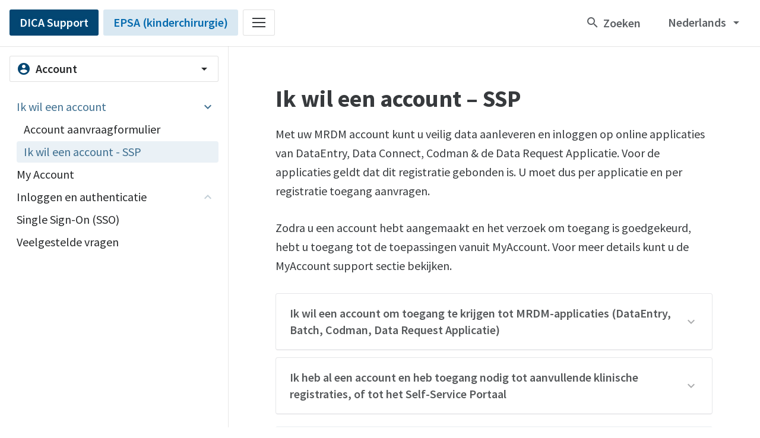

--- FILE ---
content_type: text/html; charset=UTF-8
request_url: https://support.mrdm.com/nl/account/ik-wil-een-account/ik-wil-een-account-2-0/?org=dica&set=epsa
body_size: 11975
content:
<!doctype html>
<html lang="nl-NL">
<head>
	<meta charset="UTF-8">
	<meta name="viewport">
	<link rel="profile" href="https://gmpg.org/xfn/11">

	<!-- Analytics -->
<script type="text/javascript">
  var _paq = window._paq = window._paq || [];
  /* tracker methods like "setCustomDimension" should be called before "trackPageView" */
  _paq.push(['setCustomDimension', customDimensionId = 1, customDimensionValue = 'External']);
  _paq.push(['trackPageView']);
  _paq.push(['enableLinkTracking']);
  (function() {
    var u="https://stats.mrdm.eu/";
    _paq.push(['setTrackerUrl', u+'matomo.php']);
    _paq.push(['setSiteId', '55']);
    var d=document, g=d.createElement('script'), s=d.getElementsByTagName('script')[0];
    g.type='text/javascript'; g.async=true; g.src=u+'matomo.js'; s.parentNode.insertBefore(g,s);
  })();
</script>

	<!-- Favicons -->
<link rel="apple-touch-icon" sizes="180x180" href="https://support.mrdm.com/wp-content/themes/mrdm-support/assets/img/favicon/apple-touch-icon.png">
<link rel="icon" type="image/png" sizes="32x32" href="https://support.mrdm.com/wp-content/themes/mrdm-support/assets/img/favicon/favicon-32x32.png">
<link rel="icon" type="image/png" sizes="16x16" href="https://support.mrdm.com/wp-content/themes/mrdm-support/assets/img/favicon/favicon-16x16.png">
<link rel="manifest" href="https://support.mrdm.com/wp-content/themes/mrdm-support/assets/img/favicon/site.webmanifest">
<link rel="mask-icon" href="https://support.mrdm.com/wp-content/themes/mrdm-support/assets/img/favicon/safari-pinned-tab.svg" color="#005de5">
<meta name="msapplication-TileColor" content="#000000">
<meta name="theme-color" content="#000000">

	<!-- Fonts -->
	<link href="https://fonts.googleapis.com/css?family=Source+Sans+Pro:400,400i,600,600i,700,700i&display=swap" rel="stylesheet">
	<link href="https://fonts.googleapis.com/icon?family=Material+Icons" rel="stylesheet">

  <!-- Organisation color -->
<style>body{--org-hue: 204;--org-saturation: 95%;--org-lightness: 23%;}</style>

	<!-- WP Head -->
	<title>Ik wil een account &#8211; SSP &#8211; MRDM Support</title>
<style type="text/css" id="wpml-ls-inline-styles-additional-css">menu-content</style>
<meta name='robots' content='max-image-preview:large' />
<link rel="alternate" hreflang="nl" href="https://support.mrdm.com/nl/account/ik-wil-een-account/ik-wil-een-account-2-0/?org=dica&#038;set=epsa" />
<link rel='dns-prefetch' href='//hcaptcha.com' />
<link rel="alternate" title="oEmbed (JSON)" type="application/json+oembed" href="https://support.mrdm.com/nl/wp-json/oembed/1.0/embed?url=https%3A%2F%2Fsupport.mrdm.com%2Fnl%2Faccount%2Fik-wil-een-account%2Fik-wil-een-account-2-0%2F%3Forg%3Ddica%26set%3Depsa" />
<link rel="alternate" title="oEmbed (XML)" type="text/xml+oembed" href="https://support.mrdm.com/nl/wp-json/oembed/1.0/embed?url=https%3A%2F%2Fsupport.mrdm.com%2Fnl%2Faccount%2Fik-wil-een-account%2Fik-wil-een-account-2-0%2F%3Forg%3Ddica%26set%3Depsa&#038;format=xml" />
<style id='wp-img-auto-sizes-contain-inline-css' type='text/css'>
img:is([sizes=auto i],[sizes^="auto," i]){contain-intrinsic-size:3000px 1500px}
/*# sourceURL=wp-img-auto-sizes-contain-inline-css */
</style>
<link rel='stylesheet' id='wp-block-library-css' href='https://support.mrdm.com/wp-includes/css/dist/block-library/style.min.css?ver=6.9' type='text/css' media='all' />
<style id='wp-block-button-inline-css' type='text/css'>
.wp-block-button__link{align-content:center;box-sizing:border-box;cursor:pointer;display:inline-block;height:100%;text-align:center;word-break:break-word}.wp-block-button__link.aligncenter{text-align:center}.wp-block-button__link.alignright{text-align:right}:where(.wp-block-button__link){border-radius:9999px;box-shadow:none;padding:calc(.667em + 2px) calc(1.333em + 2px);text-decoration:none}.wp-block-button[style*=text-decoration] .wp-block-button__link{text-decoration:inherit}.wp-block-buttons>.wp-block-button.has-custom-width{max-width:none}.wp-block-buttons>.wp-block-button.has-custom-width .wp-block-button__link{width:100%}.wp-block-buttons>.wp-block-button.has-custom-font-size .wp-block-button__link{font-size:inherit}.wp-block-buttons>.wp-block-button.wp-block-button__width-25{width:calc(25% - var(--wp--style--block-gap, .5em)*.75)}.wp-block-buttons>.wp-block-button.wp-block-button__width-50{width:calc(50% - var(--wp--style--block-gap, .5em)*.5)}.wp-block-buttons>.wp-block-button.wp-block-button__width-75{width:calc(75% - var(--wp--style--block-gap, .5em)*.25)}.wp-block-buttons>.wp-block-button.wp-block-button__width-100{flex-basis:100%;width:100%}.wp-block-buttons.is-vertical>.wp-block-button.wp-block-button__width-25{width:25%}.wp-block-buttons.is-vertical>.wp-block-button.wp-block-button__width-50{width:50%}.wp-block-buttons.is-vertical>.wp-block-button.wp-block-button__width-75{width:75%}.wp-block-button.is-style-squared,.wp-block-button__link.wp-block-button.is-style-squared{border-radius:0}.wp-block-button.no-border-radius,.wp-block-button__link.no-border-radius{border-radius:0!important}:root :where(.wp-block-button .wp-block-button__link.is-style-outline),:root :where(.wp-block-button.is-style-outline>.wp-block-button__link){border:2px solid;padding:.667em 1.333em}:root :where(.wp-block-button .wp-block-button__link.is-style-outline:not(.has-text-color)),:root :where(.wp-block-button.is-style-outline>.wp-block-button__link:not(.has-text-color)){color:currentColor}:root :where(.wp-block-button .wp-block-button__link.is-style-outline:not(.has-background)),:root :where(.wp-block-button.is-style-outline>.wp-block-button__link:not(.has-background)){background-color:initial;background-image:none}
/*# sourceURL=https://support.mrdm.com/wp-includes/blocks/button/style.min.css */
</style>
<style id='wp-block-heading-inline-css' type='text/css'>
h1:where(.wp-block-heading).has-background,h2:where(.wp-block-heading).has-background,h3:where(.wp-block-heading).has-background,h4:where(.wp-block-heading).has-background,h5:where(.wp-block-heading).has-background,h6:where(.wp-block-heading).has-background{padding:1.25em 2.375em}h1.has-text-align-left[style*=writing-mode]:where([style*=vertical-lr]),h1.has-text-align-right[style*=writing-mode]:where([style*=vertical-rl]),h2.has-text-align-left[style*=writing-mode]:where([style*=vertical-lr]),h2.has-text-align-right[style*=writing-mode]:where([style*=vertical-rl]),h3.has-text-align-left[style*=writing-mode]:where([style*=vertical-lr]),h3.has-text-align-right[style*=writing-mode]:where([style*=vertical-rl]),h4.has-text-align-left[style*=writing-mode]:where([style*=vertical-lr]),h4.has-text-align-right[style*=writing-mode]:where([style*=vertical-rl]),h5.has-text-align-left[style*=writing-mode]:where([style*=vertical-lr]),h5.has-text-align-right[style*=writing-mode]:where([style*=vertical-rl]),h6.has-text-align-left[style*=writing-mode]:where([style*=vertical-lr]),h6.has-text-align-right[style*=writing-mode]:where([style*=vertical-rl]){rotate:180deg}
/*# sourceURL=https://support.mrdm.com/wp-includes/blocks/heading/style.min.css */
</style>
<style id='wp-block-list-inline-css' type='text/css'>
ol,ul{box-sizing:border-box}:root :where(.wp-block-list.has-background){padding:1.25em 2.375em}
/*# sourceURL=https://support.mrdm.com/wp-includes/blocks/list/style.min.css */
</style>
<style id='wp-block-buttons-inline-css' type='text/css'>
.wp-block-buttons{box-sizing:border-box}.wp-block-buttons.is-vertical{flex-direction:column}.wp-block-buttons.is-vertical>.wp-block-button:last-child{margin-bottom:0}.wp-block-buttons>.wp-block-button{display:inline-block;margin:0}.wp-block-buttons.is-content-justification-left{justify-content:flex-start}.wp-block-buttons.is-content-justification-left.is-vertical{align-items:flex-start}.wp-block-buttons.is-content-justification-center{justify-content:center}.wp-block-buttons.is-content-justification-center.is-vertical{align-items:center}.wp-block-buttons.is-content-justification-right{justify-content:flex-end}.wp-block-buttons.is-content-justification-right.is-vertical{align-items:flex-end}.wp-block-buttons.is-content-justification-space-between{justify-content:space-between}.wp-block-buttons.aligncenter{text-align:center}.wp-block-buttons:not(.is-content-justification-space-between,.is-content-justification-right,.is-content-justification-left,.is-content-justification-center) .wp-block-button.aligncenter{margin-left:auto;margin-right:auto;width:100%}.wp-block-buttons[style*=text-decoration] .wp-block-button,.wp-block-buttons[style*=text-decoration] .wp-block-button__link{text-decoration:inherit}.wp-block-buttons.has-custom-font-size .wp-block-button__link{font-size:inherit}.wp-block-buttons .wp-block-button__link{width:100%}.wp-block-button.aligncenter{text-align:center}
/*# sourceURL=https://support.mrdm.com/wp-includes/blocks/buttons/style.min.css */
</style>
<style id='wp-block-group-inline-css' type='text/css'>
.wp-block-group{box-sizing:border-box}:where(.wp-block-group.wp-block-group-is-layout-constrained){position:relative}
/*# sourceURL=https://support.mrdm.com/wp-includes/blocks/group/style.min.css */
</style>
<style id='wp-block-paragraph-inline-css' type='text/css'>
.is-small-text{font-size:.875em}.is-regular-text{font-size:1em}.is-large-text{font-size:2.25em}.is-larger-text{font-size:3em}.has-drop-cap:not(:focus):first-letter{float:left;font-size:8.4em;font-style:normal;font-weight:100;line-height:.68;margin:.05em .1em 0 0;text-transform:uppercase}body.rtl .has-drop-cap:not(:focus):first-letter{float:none;margin-left:.1em}p.has-drop-cap.has-background{overflow:hidden}:root :where(p.has-background){padding:1.25em 2.375em}:where(p.has-text-color:not(.has-link-color)) a{color:inherit}p.has-text-align-left[style*="writing-mode:vertical-lr"],p.has-text-align-right[style*="writing-mode:vertical-rl"]{rotate:180deg}
/*# sourceURL=https://support.mrdm.com/wp-includes/blocks/paragraph/style.min.css */
</style>
<style id='global-styles-inline-css' type='text/css'>
:root{--wp--preset--aspect-ratio--square: 1;--wp--preset--aspect-ratio--4-3: 4/3;--wp--preset--aspect-ratio--3-4: 3/4;--wp--preset--aspect-ratio--3-2: 3/2;--wp--preset--aspect-ratio--2-3: 2/3;--wp--preset--aspect-ratio--16-9: 16/9;--wp--preset--aspect-ratio--9-16: 9/16;--wp--preset--color--black: #000000;--wp--preset--color--cyan-bluish-gray: #abb8c3;--wp--preset--color--white: #FFFFFF;--wp--preset--color--pale-pink: #f78da7;--wp--preset--color--vivid-red: #cf2e2e;--wp--preset--color--luminous-vivid-orange: #ff6900;--wp--preset--color--luminous-vivid-amber: #fcb900;--wp--preset--color--light-green-cyan: #7bdcb5;--wp--preset--color--vivid-green-cyan: #00d084;--wp--preset--color--pale-cyan-blue: #8ed1fc;--wp--preset--color--vivid-cyan-blue: #0693e3;--wp--preset--color--vivid-purple: #9b51e0;--wp--preset--color--org-color-110: #333333;--wp--preset--color--org-color-90: #555555;--wp--preset--color--org-color-70: #777777;--wp--preset--color--org-color-50: #999999;--wp--preset--color--org-color-30: #CCCCCC;--wp--preset--color--org-color-10: #EEEEEE;--wp--preset--color--mrdm-green-110: #004952;--wp--preset--color--mrdm-green-90: #00747E;--wp--preset--color--mrdm-green-70: #00A0AA;--wp--preset--color--mrdm-green-50: #4AD0D0;--wp--preset--color--mrdm-green-30: #84E3DE;--wp--preset--color--mrdm-green-10: #C8EEEB;--wp--preset--color--mrdm-grey-110: #373A3D;--wp--preset--color--mrdm-grey-90: #5B5F63;--wp--preset--color--mrdm-grey-70: #7F848A;--wp--preset--color--mrdm-grey-50: #A5AAB0;--wp--preset--color--mrdm-grey-30: #CDD2D6;--wp--preset--color--mrdm-grey-10: #EDF0F3;--wp--preset--color--mrdm-purple-70: #674FCA;--wp--preset--color--mrdm-red-70: #E35F43;--wp--preset--color--mrdm-yellow-70: #E6B03C;--wp--preset--gradient--vivid-cyan-blue-to-vivid-purple: linear-gradient(135deg,rgb(6,147,227) 0%,rgb(155,81,224) 100%);--wp--preset--gradient--light-green-cyan-to-vivid-green-cyan: linear-gradient(135deg,rgb(122,220,180) 0%,rgb(0,208,130) 100%);--wp--preset--gradient--luminous-vivid-amber-to-luminous-vivid-orange: linear-gradient(135deg,rgb(252,185,0) 0%,rgb(255,105,0) 100%);--wp--preset--gradient--luminous-vivid-orange-to-vivid-red: linear-gradient(135deg,rgb(255,105,0) 0%,rgb(207,46,46) 100%);--wp--preset--gradient--very-light-gray-to-cyan-bluish-gray: linear-gradient(135deg,rgb(238,238,238) 0%,rgb(169,184,195) 100%);--wp--preset--gradient--cool-to-warm-spectrum: linear-gradient(135deg,rgb(74,234,220) 0%,rgb(151,120,209) 20%,rgb(207,42,186) 40%,rgb(238,44,130) 60%,rgb(251,105,98) 80%,rgb(254,248,76) 100%);--wp--preset--gradient--blush-light-purple: linear-gradient(135deg,rgb(255,206,236) 0%,rgb(152,150,240) 100%);--wp--preset--gradient--blush-bordeaux: linear-gradient(135deg,rgb(254,205,165) 0%,rgb(254,45,45) 50%,rgb(107,0,62) 100%);--wp--preset--gradient--luminous-dusk: linear-gradient(135deg,rgb(255,203,112) 0%,rgb(199,81,192) 50%,rgb(65,88,208) 100%);--wp--preset--gradient--pale-ocean: linear-gradient(135deg,rgb(255,245,203) 0%,rgb(182,227,212) 50%,rgb(51,167,181) 100%);--wp--preset--gradient--electric-grass: linear-gradient(135deg,rgb(202,248,128) 0%,rgb(113,206,126) 100%);--wp--preset--gradient--midnight: linear-gradient(135deg,rgb(2,3,129) 0%,rgb(40,116,252) 100%);--wp--preset--font-size--small: 13px;--wp--preset--font-size--medium: 20px;--wp--preset--font-size--large: 36px;--wp--preset--font-size--x-large: 42px;--wp--preset--spacing--20: 0.44rem;--wp--preset--spacing--30: 0.67rem;--wp--preset--spacing--40: 1rem;--wp--preset--spacing--50: 1.5rem;--wp--preset--spacing--60: 2.25rem;--wp--preset--spacing--70: 3.38rem;--wp--preset--spacing--80: 5.06rem;--wp--preset--shadow--natural: 6px 6px 9px rgba(0, 0, 0, 0.2);--wp--preset--shadow--deep: 12px 12px 50px rgba(0, 0, 0, 0.4);--wp--preset--shadow--sharp: 6px 6px 0px rgba(0, 0, 0, 0.2);--wp--preset--shadow--outlined: 6px 6px 0px -3px rgb(255, 255, 255), 6px 6px rgb(0, 0, 0);--wp--preset--shadow--crisp: 6px 6px 0px rgb(0, 0, 0);}:where(.is-layout-flex){gap: 0.5em;}:where(.is-layout-grid){gap: 0.5em;}body .is-layout-flex{display: flex;}.is-layout-flex{flex-wrap: wrap;align-items: center;}.is-layout-flex > :is(*, div){margin: 0;}body .is-layout-grid{display: grid;}.is-layout-grid > :is(*, div){margin: 0;}:where(.wp-block-columns.is-layout-flex){gap: 2em;}:where(.wp-block-columns.is-layout-grid){gap: 2em;}:where(.wp-block-post-template.is-layout-flex){gap: 1.25em;}:where(.wp-block-post-template.is-layout-grid){gap: 1.25em;}.has-black-color{color: var(--wp--preset--color--black) !important;}.has-cyan-bluish-gray-color{color: var(--wp--preset--color--cyan-bluish-gray) !important;}.has-white-color{color: var(--wp--preset--color--white) !important;}.has-pale-pink-color{color: var(--wp--preset--color--pale-pink) !important;}.has-vivid-red-color{color: var(--wp--preset--color--vivid-red) !important;}.has-luminous-vivid-orange-color{color: var(--wp--preset--color--luminous-vivid-orange) !important;}.has-luminous-vivid-amber-color{color: var(--wp--preset--color--luminous-vivid-amber) !important;}.has-light-green-cyan-color{color: var(--wp--preset--color--light-green-cyan) !important;}.has-vivid-green-cyan-color{color: var(--wp--preset--color--vivid-green-cyan) !important;}.has-pale-cyan-blue-color{color: var(--wp--preset--color--pale-cyan-blue) !important;}.has-vivid-cyan-blue-color{color: var(--wp--preset--color--vivid-cyan-blue) !important;}.has-vivid-purple-color{color: var(--wp--preset--color--vivid-purple) !important;}.has-black-background-color{background-color: var(--wp--preset--color--black) !important;}.has-cyan-bluish-gray-background-color{background-color: var(--wp--preset--color--cyan-bluish-gray) !important;}.has-white-background-color{background-color: var(--wp--preset--color--white) !important;}.has-pale-pink-background-color{background-color: var(--wp--preset--color--pale-pink) !important;}.has-vivid-red-background-color{background-color: var(--wp--preset--color--vivid-red) !important;}.has-luminous-vivid-orange-background-color{background-color: var(--wp--preset--color--luminous-vivid-orange) !important;}.has-luminous-vivid-amber-background-color{background-color: var(--wp--preset--color--luminous-vivid-amber) !important;}.has-light-green-cyan-background-color{background-color: var(--wp--preset--color--light-green-cyan) !important;}.has-vivid-green-cyan-background-color{background-color: var(--wp--preset--color--vivid-green-cyan) !important;}.has-pale-cyan-blue-background-color{background-color: var(--wp--preset--color--pale-cyan-blue) !important;}.has-vivid-cyan-blue-background-color{background-color: var(--wp--preset--color--vivid-cyan-blue) !important;}.has-vivid-purple-background-color{background-color: var(--wp--preset--color--vivid-purple) !important;}.has-black-border-color{border-color: var(--wp--preset--color--black) !important;}.has-cyan-bluish-gray-border-color{border-color: var(--wp--preset--color--cyan-bluish-gray) !important;}.has-white-border-color{border-color: var(--wp--preset--color--white) !important;}.has-pale-pink-border-color{border-color: var(--wp--preset--color--pale-pink) !important;}.has-vivid-red-border-color{border-color: var(--wp--preset--color--vivid-red) !important;}.has-luminous-vivid-orange-border-color{border-color: var(--wp--preset--color--luminous-vivid-orange) !important;}.has-luminous-vivid-amber-border-color{border-color: var(--wp--preset--color--luminous-vivid-amber) !important;}.has-light-green-cyan-border-color{border-color: var(--wp--preset--color--light-green-cyan) !important;}.has-vivid-green-cyan-border-color{border-color: var(--wp--preset--color--vivid-green-cyan) !important;}.has-pale-cyan-blue-border-color{border-color: var(--wp--preset--color--pale-cyan-blue) !important;}.has-vivid-cyan-blue-border-color{border-color: var(--wp--preset--color--vivid-cyan-blue) !important;}.has-vivid-purple-border-color{border-color: var(--wp--preset--color--vivid-purple) !important;}.has-vivid-cyan-blue-to-vivid-purple-gradient-background{background: var(--wp--preset--gradient--vivid-cyan-blue-to-vivid-purple) !important;}.has-light-green-cyan-to-vivid-green-cyan-gradient-background{background: var(--wp--preset--gradient--light-green-cyan-to-vivid-green-cyan) !important;}.has-luminous-vivid-amber-to-luminous-vivid-orange-gradient-background{background: var(--wp--preset--gradient--luminous-vivid-amber-to-luminous-vivid-orange) !important;}.has-luminous-vivid-orange-to-vivid-red-gradient-background{background: var(--wp--preset--gradient--luminous-vivid-orange-to-vivid-red) !important;}.has-very-light-gray-to-cyan-bluish-gray-gradient-background{background: var(--wp--preset--gradient--very-light-gray-to-cyan-bluish-gray) !important;}.has-cool-to-warm-spectrum-gradient-background{background: var(--wp--preset--gradient--cool-to-warm-spectrum) !important;}.has-blush-light-purple-gradient-background{background: var(--wp--preset--gradient--blush-light-purple) !important;}.has-blush-bordeaux-gradient-background{background: var(--wp--preset--gradient--blush-bordeaux) !important;}.has-luminous-dusk-gradient-background{background: var(--wp--preset--gradient--luminous-dusk) !important;}.has-pale-ocean-gradient-background{background: var(--wp--preset--gradient--pale-ocean) !important;}.has-electric-grass-gradient-background{background: var(--wp--preset--gradient--electric-grass) !important;}.has-midnight-gradient-background{background: var(--wp--preset--gradient--midnight) !important;}.has-small-font-size{font-size: var(--wp--preset--font-size--small) !important;}.has-medium-font-size{font-size: var(--wp--preset--font-size--medium) !important;}.has-large-font-size{font-size: var(--wp--preset--font-size--large) !important;}.has-x-large-font-size{font-size: var(--wp--preset--font-size--x-large) !important;}
/*# sourceURL=global-styles-inline-css */
</style>

<style id='classic-theme-styles-inline-css' type='text/css'>
/*! This file is auto-generated */
.wp-block-button__link{color:#fff;background-color:#32373c;border-radius:9999px;box-shadow:none;text-decoration:none;padding:calc(.667em + 2px) calc(1.333em + 2px);font-size:1.125em}.wp-block-file__button{background:#32373c;color:#fff;text-decoration:none}
/*# sourceURL=/wp-includes/css/classic-themes.min.css */
</style>
<link rel='stylesheet' id='lbwps-styles-photoswipe5-main-css' href='https://support.mrdm.com/wp-content/plugins/lightbox-photoswipe/assets/ps5/styles/main.css?ver=5.8.2' type='text/css' media='all' />
<link rel='stylesheet' id='mrdm-style-css' href='https://support.mrdm.com/wp-content/themes/mrdm-support/assets/css/style.min.css?ver=1.16' type='text/css' media='all' />
<link rel='stylesheet' id='cf7cf-style-css' href='https://support.mrdm.com/wp-content/plugins/cf7-conditional-fields/style.css?ver=2.6.7' type='text/css' media='all' />
<script type="text/javascript" id="wpml-cookie-js-extra">
/* <![CDATA[ */
var wpml_cookies = {"wp-wpml_current_language":{"value":"nl","expires":1,"path":"/"}};
var wpml_cookies = {"wp-wpml_current_language":{"value":"nl","expires":1,"path":"/"}};
//# sourceURL=wpml-cookie-js-extra
/* ]]> */
</script>
<script type="text/javascript" src="https://support.mrdm.com/wp-content/plugins/sitepress-multilingual-cms/res/js/cookies/language-cookie.js?ver=486900" id="wpml-cookie-js" defer="defer" data-wp-strategy="defer"></script>
<link rel="https://api.w.org/" href="https://support.mrdm.com/nl/wp-json/" /><link rel="alternate" title="JSON" type="application/json" href="https://support.mrdm.com/nl/wp-json/wp/v2/account/7908" /><link rel="EditURI" type="application/rsd+xml" title="RSD" href="https://support.mrdm.com/xmlrpc.php?rsd" />
<meta name="generator" content="WordPress 6.9" />
<link rel="canonical" href="https://support.mrdm.com/nl/account/ik-wil-een-account/ik-wil-een-account-2-0/?org=dica&#038;set=epsa" />
<link rel='shortlink' href='https://support.mrdm.com/nl/?p=7908' />
<meta name="generator" content="WPML ver:4.8.6 stt:37,1;" />
<style>
.h-captcha{position:relative;display:block;margin-bottom:2rem;padding:0;clear:both}.h-captcha[data-size="normal"]{width:302px;height:76px}.h-captcha[data-size="compact"]{width:158px;height:138px}.h-captcha[data-size="invisible"]{display:none}.h-captcha iframe{z-index:1}.h-captcha::before{content:"";display:block;position:absolute;top:0;left:0;background:url(https://support.mrdm.com/wp-content/plugins/hcaptcha-for-forms-and-more/assets/images/hcaptcha-div-logo.svg) no-repeat;border:1px solid #fff0;border-radius:4px;box-sizing:border-box}.h-captcha::after{content:"The hCaptcha loading is delayed until user interaction.";font-family:-apple-system,system-ui,BlinkMacSystemFont,"Segoe UI",Roboto,Oxygen,Ubuntu,"Helvetica Neue",Arial,sans-serif;font-size:10px;font-weight:500;position:absolute;top:0;bottom:0;left:0;right:0;box-sizing:border-box;color:#bf1722;opacity:0}.h-captcha:not(:has(iframe))::after{animation:hcap-msg-fade-in .3s ease forwards;animation-delay:2s}.h-captcha:has(iframe)::after{animation:none;opacity:0}@keyframes hcap-msg-fade-in{to{opacity:1}}.h-captcha[data-size="normal"]::before{width:302px;height:76px;background-position:93.8% 28%}.h-captcha[data-size="normal"]::after{width:302px;height:76px;display:flex;flex-wrap:wrap;align-content:center;line-height:normal;padding:0 75px 0 10px}.h-captcha[data-size="compact"]::before{width:158px;height:138px;background-position:49.9% 78.8%}.h-captcha[data-size="compact"]::after{width:158px;height:138px;text-align:center;line-height:normal;padding:24px 10px 10px 10px}.h-captcha[data-theme="light"]::before,body.is-light-theme .h-captcha[data-theme="auto"]::before,.h-captcha[data-theme="auto"]::before{background-color:#fafafa;border:1px solid #e0e0e0}.h-captcha[data-theme="dark"]::before,body.is-dark-theme .h-captcha[data-theme="auto"]::before,html.wp-dark-mode-active .h-captcha[data-theme="auto"]::before,html.drdt-dark-mode .h-captcha[data-theme="auto"]::before{background-image:url(https://support.mrdm.com/wp-content/plugins/hcaptcha-for-forms-and-more/assets/images/hcaptcha-div-logo-white.svg);background-repeat:no-repeat;background-color:#333;border:1px solid #f5f5f5}@media (prefers-color-scheme:dark){.h-captcha[data-theme="auto"]::before{background-image:url(https://support.mrdm.com/wp-content/plugins/hcaptcha-for-forms-and-more/assets/images/hcaptcha-div-logo-white.svg);background-repeat:no-repeat;background-color:#333;border:1px solid #f5f5f5}}.h-captcha[data-theme="custom"]::before{background-color:initial}.h-captcha[data-size="invisible"]::before,.h-captcha[data-size="invisible"]::after{display:none}.h-captcha iframe{position:relative}div[style*="z-index: 2147483647"] div[style*="border-width: 11px"][style*="position: absolute"][style*="pointer-events: none"]{border-style:none}
</style>
<style>
span[data-name="hcap-cf7"] .h-captcha{margin-bottom:0}span[data-name="hcap-cf7"]~input[type="submit"],span[data-name="hcap-cf7"]~button[type="submit"]{margin-top:2rem}
</style>

<link rel='stylesheet' id='wpml-legacy-horizontal-list-0-css' href='https://support.mrdm.com/wp-content/plugins/sitepress-multilingual-cms/templates/language-switchers/legacy-list-horizontal/style.min.css?ver=1' type='text/css' media='all' />
</head>
<body class="wp-singular account-template-default single single-account postid-7908 wp-embed-responsive wp-theme-mrdm-support">
	<div id="page" class="site">
		<header id="site-header">
			<div class="inner">

        <ul class="menu left">

          <li>
  <a class="button org" href="https://support.mrdm.com/nl/dica/">
    <div class="text">DICA Support</div>
  </a>
</li>

<li>
  <a class="button set" href="https://support.mrdm.com/nl/dica/epsa/">
    <div class="text">EPSA (kinderchirurgie)</div>
  </a>
</li>


<li>
  <span class="button submenu click outline" href="#">
    <div class="icon hamburger">
      <span></span>
      <span></span>
      <span></span>
      <span></span>
    </div>
        <div class="menu-content dividers">
      <div class="menu-search"><input type="text" placeholder="Zoeken"></div>
      <ul class="wide scrollable sets">
				<li class="organisation current" data-id="dica"><a href="https://support.mrdm.com/nl/dica/"><span class="title">DICA</span></a><ul class="searchable"><li class="outcome-set" data-id="daci"><a href="https://support.mrdm.com/nl/dica/daci/"><span class="title">DACI (halsslagader interventies)</span><span class="label"></span></a></li><li class="outcome-set" data-id="dasa"><a href="https://support.mrdm.com/nl/dica/dasa/"><span class="title">DASA (beroertezorg)</span><span class="label"></span></a></li><li class="outcome-set" data-id="dato"><a href="https://support.mrdm.com/nl/dica/dato/"><span class="title">DATO (obesitas)</span><span class="label"></span></a></li><li class="outcome-set" data-id="dbir"><a href="https://support.mrdm.com/nl/dica/dbir/"><span class="title">DBIR (borstimplantaten)</span><span class="label"></span></a></li><li class="outcome-set" data-id="dcra"><a href="https://support.mrdm.com/nl/dica/dcra/"><span class="title">DCRA (darmkanker)</span><span class="label"></span></a></li><li class="outcome-set" data-id="dgda"><a href="https://support.mrdm.com/nl/dica/dgda/"><span class="title">DGDA (galsteenlijden)</span><span class="label"></span></a></li><li class="outcome-set" data-id="dgea"><a href="https://support.mrdm.com/nl/dica/dgea/"><span class="title">DGEA (kijkonderzoek maag/darm/lever)</span><span class="label"></span></a></li><li class="outcome-set" data-id="dgoa"><a href="https://support.mrdm.com/nl/dica/dgoa/"><span class="title">DGOA (gynaecologische oncologie)</span><span class="label"></span></a></li><li class="outcome-set" data-id="dhba"><a href="https://support.mrdm.com/nl/dica/dhba/"><span class="title">DHBA (lever- en galwegen)</span><span class="label"></span></a></li><li class="outcome-set" data-id="dhfa"><a href="https://support.mrdm.com/nl/dica/dhfa/"><span class="title">DHFA (heupfractuur)</span><span class="label"></span></a></li><li class="outcome-set" data-id="dhna"><a href="https://support.mrdm.com/nl/dica/dhna/"><span class="title">DHNA (hoofd-hals oncologie)</span><span class="label"></span></a></li><li class="outcome-set" data-id="diha"><a href="https://support.mrdm.com/nl/dica/diha/"><span class="title">DIHA (liesbreuk)</span><span class="label"></span></a></li><li class="outcome-set" data-id="dlca"><a href="https://support.mrdm.com/nl/dica/dlca/"><span class="title">DLCA (longkanker)</span><span class="label"></span></a></li><li class="outcome-set" data-id="dma"><a href="https://support.mrdm.com/nl/dica/dma/"><span class="title">DMA (geneesmiddelen)</span><span class="label"></span></a></li><li class="outcome-set" data-id="dmtr"><a href="https://support.mrdm.com/nl/dica/dmtr/"><span class="title">DMTR (melanoom)</span><span class="label"></span></a></li><li class="outcome-set" data-id="dnma"><a href="https://support.mrdm.com/nl/dica/dnma/"><span class="title">DNMA (neuromodulatie)</span><span class="label"></span></a></li><li class="outcome-set" data-id="dpa"><a href="https://support.mrdm.com/nl/dica/dpa/"><span class="title">DPA (prostaatkanker)</span><span class="label"></span></a></li><li class="outcome-set" data-id="dpaa"><a href="https://support.mrdm.com/nl/dica/dpaa/"><span class="title">DPAA (perioperatieve anesthesiologie)</span><span class="label"></span></a></li><li class="outcome-set" data-id="dpard"><a href="https://support.mrdm.com/nl/dica/dpard/"><span class="title">DPARD (diabetes)</span><span class="label"></span></a></li><li class="outcome-set" data-id="dpca"><a href="https://support.mrdm.com/nl/dica/dpca/"><span class="title">DPCA (alvleesklierkanker)</span><span class="label"></span></a></li><li class="outcome-set" data-id="dppa"><a href="https://support.mrdm.com/nl/dica/dppa/"><span class="title">DPPA (pijn en palliatieve zorg)</span><span class="label"></span></a></li><li class="outcome-set" data-id="drce"><a href="https://support.mrdm.com/nl/dica/drce/"><span class="title">DRCE (complicaties kijkonderzoek)</span><span class="label"></span></a></li><li class="outcome-set" data-id="dsaa"><a href="https://support.mrdm.com/nl/dica/dsaa/"><span class="title">DSAA (aorta interventies)</span><span class="label"></span></a></li><li class="outcome-set" data-id="duca"><a href="https://support.mrdm.com/nl/dica/duca/"><span class="title">DUCA (maag- en slokdarmkanker)</span><span class="label"></span></a></li><li class="outcome-set" data-id="epsa"><a href="https://support.mrdm.com/nl/dica/epsa/"><span class="title">EPSA (kinderchirurgie)</span><span class="label"></span></a></li><li class="outcome-set" data-id="nbca"><a href="https://support.mrdm.com/nl/dica/nbca/"><span class="title">NBCA (borstkanker)</span><span class="label"></span></a></li></ul></li><li class="organisation hidden" data-id="vsbn"><a href="https://support.mrdm.com/nl/vsbn/"><span class="title">VSBN</span></a><ul class="searchable"><li class="outcome-set" data-id="born"><a href="https://support.mrdm.com/nl/vsbn/born/"><span class="title">BORN</span><span class="label">Brandwonden</span></a></li><li class="outcome-set" data-id="nbr-r3"><a href="https://support.mrdm.com/nl/vsbn/nbr-r3/"><span class="title">NBR-R3</span><span class="label">Brandwonden</span></a></li></ul></li><li class="organisation hidden" data-id="hemoned"><a href="https://support.mrdm.com/nl/hemoned/"><span class="title">HemoNED</span></a><ul class="searchable"><li class="outcome-set" data-id="hemoned"><a href="https://support.mrdm.com/nl/hemoned/"><span class="title">HemoNED</span><span class="label">Hemofilie</span></a></li></ul></li><li class="organisation hidden" data-id="niv"><a href="https://support.mrdm.com/nl/niv/"><span class="title">NIV</span></a><ul class="searchable"><li class="outcome-set" data-id="draim"><a href="https://support.mrdm.com/nl/niv/draim/"><span class="title">DRAIM</span><span class="label">Acute interne geneeskunde</span></a></li></ul></li><li class="organisation hidden" data-id="nvsca"><a href="https://support.mrdm.com/nl/nvsca/"><span class="title">NVSCA</span></a><ul class="searchable"></ul></li><li class="organisation hidden" data-id="pice"><a href="https://support.mrdm.com/nl/pice/"><span class="title">PICE</span></a><ul class="searchable"><li class="outcome-set" data-id="pice"><a href="https://support.mrdm.com/nl/pice/"><span class="title">PICE</span><span class="label">Pediatrische Intensive Care</span></a></li></ul></li><li class="organisation hidden" data-id="rivm"><a href="https://support.mrdm.com/nl/rivm/"><span class="title">RIVM</span></a><ul class="searchable"><li class="outcome-set" data-id="gli"><a href="https://support.mrdm.com/nl/rivm/gli/"><span class="title">GLI-register</span><span class="label">Gecombineerde Leefstijlinterventie</span></a></li></ul></li><li class="organisation hidden" data-id="sein"><a href="https://support.mrdm.com/nl/sein/"><span class="title">SEIN</span></a><ul class="searchable"><li class="outcome-set" data-id="ehr"><a href="https://support.mrdm.com/nl/sein/ehr/"><span class="title">EHR</span><span class="label">European Hypersomnolence Registry</span></a></li></ul></li><li class="organisation hidden" data-id="swab"><a href="https://support.mrdm.com/nl/swab/"><span class="title">SWAB</span></a><ul class="searchable"><li class="outcome-set" data-id="amsm"><a href="https://support.mrdm.com/nl/swab/amsm/"><span class="title">AMSM</span><span class="label">Antimicrobial stewardship</span></a></li></ul></li><li class="organisation hidden" data-id="evs"><a href="https://support.mrdm.com/nl/evs/"><span class="title">EVS</span></a></li><li class="organisation hidden" data-id="nva"><a href="https://support.mrdm.com/nl/nva/"><span class="title">NVA</span></a></li><li class="show-all"><span>Alle registraties bekijken</span></li>      </ul>
    </div>

    <div class="overlay"></div>
  </span>
</li>

        </ul>

        <ul class="menu right">

          
<li>
  <div class="site-search"
  data-slugs="sign-up,account,self-service-portal,downloads,dataentry,batch,codman,data-verification"
  data-titles="Organisatie aanmelden,Account,Self-Service Portaal,Downloads,DataEntry,Batch,Codman,Dataverificatie"
  data-icons="edit,account_circle,manage_accounts,file_download,wysiwyg,settings,analytics,verified"
  data-classes="sign-up,account,self-service-portal,downloads,dataentry,batch,codman,data-verification"
  data-lang="nl"
  data-paratmeters="?org=dica&set=epsa"
  data-empty="Geen zoekresultaten gevonden">

    <div class="search-input">
      <div class="icon"></div>
      <div class="input">
        <form><input id="search-input" type="text" placeholder="Zoeken" autocomplete="off"/></form>
      </div>
      <!-- <div class="close"></div> -->
    </div>
    <div class="search-results">
      <div class="search-results-list scrollable"></div>
    </div>

  </div>
</li>


          <li>
            <span class="button submenu hover ghost">
              <div class="text">Nederlands</div>
              <div class="icon">arrow_drop_down</div>
              <div class="menu-content align-right">
                
<div class="wpml-ls-statics-shortcode_actions wpml-ls wpml-ls-legacy-list-horizontal">
	<ul role="menu"><li class="wpml-ls-slot-shortcode_actions wpml-ls-item wpml-ls-item-en wpml-ls-first-item wpml-ls-last-item wpml-ls-item-legacy-list-horizontal" role="none">
				<a href="https://support.mrdm.com/en/" class="wpml-ls-link" role="menuitem"  aria-label="Overschakelen naar English" title="Overschakelen naar English" >
                                                        <img
            class="wpml-ls-flag"
            src="https://support.mrdm.com/wp-content/plugins/sitepress-multilingual-cms/res/flags/en.png"
            alt=""
            width=18
            height=12
    /><span class="wpml-ls-native" lang="en">English</span></a>
			</li></ul>
</div>
              </div>
            </span>
          </li>


          
          <!-- <li>
            <a class="button bg-color-primary bg-hover txt-color-white" href="#">
              <div class="icon">account_circle</div>
              <div class="text">My account</div>
            </a>
          </li> -->

        </ul>

			</div><!-- .inner -->

		</header>

		<div id="content" class="site-content">

	<div id="primary" class="single with-sidebar">

		<div class="left-sidebar">

			
<div class="topics-navigation">

  <span class="button outline submenu hover">
    <div class="text"><i>account_circle</i>Account</div>
    <div class="icon">arrow_drop_down</div>
    <div class="menu-content">
      <ul>
        <li>
          <ul>


      <li><a href="https://support.mrdm.com/nl/aanmelden/?org=dica&set=epsa">Organisatie aanmelden</a></li>

 
      <li><a href="https://support.mrdm.com/nl/self-service-portaal/?org=dica&set=epsa">Self-Service Portaal</a></li>

 
      <li><a href="https://support.mrdm.com/nl/downloads/?org=dica&set=epsa">Downloads</a></li>

 
      <li><a href="https://support.mrdm.com/nl/dataentry/?org=dica&set=epsa">DataEntry</a></li>

 
      <li><a href="https://support.mrdm.com/nl/batch/?org=dica&set=epsa">Batch</a></li>

 
      <li><a href="https://support.mrdm.com/nl/codman/?org=dica&set=epsa">Codman</a></li>

 
      <li><a href="https://support.mrdm.com/nl/dataverificatie/?org=dica&set=epsa">Dataverificatie</a></li>

           </ul>
        </li>
      </ul>
    </div>
  </span>

</div><!-- topics naviagtion -->


  <div class="page-navigation with-topics">

  <nav class="branded">
    <ul>
      <li class="page_item current_page_ancestor open page_item_has_children"><a class="" href="https://support.mrdm.com/nl/account/ik-wil-een-account/?org=dica&set=epsa">Ik wil een account</a><div class="sub-menu-button"></div><ul class="sub-menu"><li class="page_item"><a class="" href="https://support.mrdm.com/nl/account/ik-wil-een-account/account-aanvragen/?org=dica&set=epsa">Account aanvraagformulier</a></li><li class="page_item current_page_item open"><span class="" href="https://support.mrdm.com/nl/account/ik-wil-een-account/ik-wil-een-account-2-0/?org=dica&set=epsa">Ik wil een account - SSP</span></li></ul></li><li class="page_item"><a class="" href="https://support.mrdm.com/nl/account/my-account/?org=dica&set=epsa">My Account</a></li><li class="page_item page_item_has_children close"><a class="" href="https://support.mrdm.com/nl/account/inloggen-en-authenticatie-2-0/?org=dica&set=epsa">Inloggen en authenticatie</a><div class="sub-menu-button"></div><ul class="sub-menu"><li class="page_item"><a class="" href="https://support.mrdm.com/nl/account/inloggen-en-authenticatie-2-0/multifactorauthenticatie-mfa/?org=dica&set=epsa">Multifactorauthenticatie (MFA)</a></li><li class="page_item"><a class="" href="https://support.mrdm.com/nl/account/inloggen-en-authenticatie-2-0/beschikbare-extra-factoren/?org=dica&set=epsa">Beschikbare opties</a></li><li class="page_item"><a class="" href="https://support.mrdm.com/nl/account/inloggen-en-authenticatie-2-0/probleemoplossing/?org=dica&set=epsa">Probleemoplossing</a></li></ul></li><li class="page_item"><a class="" href="https://support.mrdm.com/nl/account/single-sign-on-sso/?org=dica&set=epsa">Single Sign-On (SSO)</a></li><li class="page_item"><a class="" href="https://support.mrdm.com/nl/account/veelgestelde-vragen/?org=dica&set=epsa">Veelgestelde vragen</a></li>    </ul>
  </nav>

</div><!-- Page navigation -->

		</div><!-- .left-sidebar -->

		<div class="content-area spacing-top">

		  <main class="page-content wysiwyg anchors append-parameters">

		    
					<h1>Ik wil een account &#8211; SSP</h1>
		      
<p>Met uw MRDM account kunt u veilig data aanleveren en inloggen op online applicaties van DataEntry, Data Connect, Codman &amp; de Data Request Applicatie. Voor de applicaties geldt dat dit registratie gebonden is. U moet dus per applicatie en per registratie toegang aanvragen.</p>



<p>Zodra u een account hebt aangemaakt en het verzoek om toegang is goedgekeurd, hebt u toegang tot de toepassingen vanuit MyAccount. Voor meer details kunt u de MyAccount support sectie bekijken.</p>



<div class="acf-expandable-block close">
    

<h6 class="wp-block-heading title">Ik wil een account om toegang te krijgen tot MRDM-applicaties (DataEntry, Batch, Codman, Data Request Applicatie)</h6>



<p>Om u aan te melden voor een account voor MRDM-toepassingen moet u een account aanvragen door het online accountformulier op deze ondersteuningswebsite in te vullen. U kunt het formulier vinden door op de onderstaande knop te klikken.</p>



<div class="wp-block-buttons is-layout-flex wp-block-buttons-is-layout-flex">
<div class="wp-block-button"><a class="wp-block-button__link wp-element-button" href="https://signup.mrdm.com/">Aanmelden</a></div>
</div>


</div>




<div class="acf-expandable-block close">
    

<h6 class="wp-block-heading title">Ik heb al een account en heb toegang nodig tot aanvullende klinische registraties, of tot het Self-Service Portaal</h6>



<p>Om toegang tot aanvullende klinische registraties aan te vragen, moet u het aanvraagformulier invullen, dat u kunt vinden door op onderstaande knop te klikken. Houd er rekening mee dat u al een MRDM-account moet hebben. </p>



<p>Indien u als contactpersoon toegang wenst tot het Self-Service Portaal kunt u dat ook aangeven in het aanmeldformulier. De organisatiebeheerders van uw ziekenhuis ontvangen hier automatisch bericht over.</p>



<div class="wp-block-buttons is-layout-flex wp-block-buttons-is-layout-flex">
<div class="wp-block-button"><a class="wp-block-button__link wp-element-button" href="https://signup.mrdm.com/request/create">Toegang aanvragen</a></div>
</div>


</div>



<div class="acf-highlight-block has-icon style-fill color-default">  <i class="icon">info</i>    <div class="inner">
    

<p>Let op: Vraagt u een account aan voor de DBIR (borstimplantaten) registratie?<strong> </strong></p>



<p>Voor de DBIR registratie is er tevens een chirurgenlijst beschikbaar. Deze chirurgenlijst is gekoppeld aan de DBIR registratie en vormt een optieset voor het invullen van de behandelaar in&nbsp;de&nbsp;registratie. Wanneer u in deze lijst toegevoegd wenst te worden, kunt u onderstaande gegevens mailen naar dica-servicedesk@mrdm.nl.</p>



<ul class="wp-block-list">
<li>Voorletters</li>



<li>Achternaam</li>



<li>Organisatie</li>



<li>Titel</li>
</ul>


  </div>
</div>

<div class="acf-highlight-block has-icon style-fill color-default">  <i class="icon">error</i>    <div class="inner">
    

<p>Voor het RIVM en de GLI behandelaren is er een apart self-service portaal. Klik <a href="https://support.mrdm.com/nl/rivm/gli/self-service-portaal/">hier</a> voor meer informatie.</p>


  </div>
</div>
		    
		  </main>

			<div class="wysiwyg">
<div class="wp-block-group service-desk has-rounded-corners-4 has-org-color-10-background-color has-background" style="padding-top:40px;padding-right:40px;padding-bottom:40px;padding-left:40px"><div class="wp-block-group__inner-container is-layout-flow wp-block-group-is-layout-flow">
<h2 class="wp-block-heading"><strong>DICA Servicedesk</strong></h2>



<p>Als u vragen heeft staan wij voor u klaar.<br>Bel of mail ons op onderstaand telefoonnummer of e-mailadres.</p>



  <div class="acf-block-modal">

    <div class="modal" id="mdl-dica-servicedesk">

      <div class="container normal form">

        <div class="close">
          <span></span>
          <span></span>
          <span></span>
        </div>

        <div class="content">
          <div class="inner">
            <div class="close-spacer"></div>
            

<h2 class="wp-block-heading"><strong>DICA Servicedesk</strong></h2>



<p>Stuur ons een mail via het onderstaande formulier.</p>



<div class="wpcf7 no-js" id="wpcf7-f2041-o1" lang="nl-NL" dir="ltr" data-wpcf7-id="2041">
<div class="screen-reader-response"><p role="status" aria-live="polite" aria-atomic="true"></p> <ul></ul></div>
<form action="/nl/account/ik-wil-een-account/ik-wil-een-account-2-0/?org=dica&#038;set=epsa#wpcf7-f2041-o1" method="post" class="wpcf7-form init" aria-label="Contactformulier" novalidate="novalidate" data-status="init">
<fieldset class="hidden-fields-container"><input type="hidden" name="_wpcf7" value="2041" /><input type="hidden" name="_wpcf7_version" value="6.1.4" /><input type="hidden" name="_wpcf7_locale" value="nl_NL" /><input type="hidden" name="_wpcf7_unit_tag" value="wpcf7-f2041-o1" /><input type="hidden" name="_wpcf7_container_post" value="0" /><input type="hidden" name="_wpcf7_posted_data_hash" value="" /><input type="hidden" name="_wpcf7cf_hidden_group_fields" value="[]" /><input type="hidden" name="_wpcf7cf_hidden_groups" value="[]" /><input type="hidden" name="_wpcf7cf_visible_groups" value="[]" /><input type="hidden" name="_wpcf7cf_repeaters" value="[]" /><input type="hidden" name="_wpcf7cf_steps" value="{}" /><input type="hidden" name="_wpcf7cf_options" value="{&quot;form_id&quot;:2041,&quot;conditions&quot;:[],&quot;settings&quot;:{&quot;animation&quot;:&quot;no&quot;,&quot;animation_intime&quot;:&quot;200&quot;,&quot;animation_outtime&quot;:&quot;200&quot;,&quot;conditions_ui&quot;:&quot;normal&quot;,&quot;notice_dismissed&quot;:&quot;&quot;,&quot;notice_dismissed_rollback-cf7-5.5.6&quot;:true,&quot;notice_dismissed_rollback-cf7-5.6&quot;:true,&quot;notice_dismissed_rollback-cf7-5.6.4&quot;:true,&quot;notice_dismissed_rollback-cf7-5.7.4&quot;:true,&quot;notice_dismissed_rollback-cf7-5.8.6&quot;:true,&quot;notice_dismissed_rollback-cf7-5.9.7&quot;:true}}" />
</fieldset>
<div class="field col-2">
<label>Uw naam *</label>
<span class="wpcf7-form-control-wrap" data-name="sender-name"><input size="40" maxlength="400" class="wpcf7-form-control wpcf7-text wpcf7-validates-as-required" autocomplete="off" aria-required="true" aria-invalid="false" placeholder="Uw naam" value="" type="text" name="sender-name" /></span>
</div>

<div class="field col-2 last">
<label>Uw e-mailadres</label>
<span class="wpcf7-form-control-wrap" data-name="sender-email"><input size="40" maxlength="400" class="wpcf7-form-control wpcf7-email wpcf7-validates-as-required wpcf7-text wpcf7-validates-as-email" autocomplete="off" aria-required="true" aria-invalid="false" placeholder="Uw e-mailadres" value="" type="email" name="sender-email" /></span>
</div>

<div class="field">
<label>Onderwerp *</label>
<span class="wpcf7-form-control-wrap" data-name="sender-subject"><input size="40" maxlength="400" class="wpcf7-form-control wpcf7-text wpcf7-validates-as-required" autocomplete="off" aria-required="true" aria-invalid="false" placeholder="Onderwerp" value="" type="text" name="sender-subject" /></span>
</div>

<div class="field">
<label>Uw bericht</label>
<span class="wpcf7-form-control-wrap" data-name="sender-message"><textarea cols="40" rows="10" maxlength="2000" class="wpcf7-form-control wpcf7-textarea wpcf7-validates-as-required" autocomplete="off" aria-required="true" aria-invalid="false" placeholder="Uw bericht" name="sender-message"></textarea></span>
</div>

<span class="wpcf7-form-control-wrap" data-name="hcap-cf7">		<input
				type="hidden"
				class="hcaptcha-widget-id"
				name="hcaptcha-widget-id"
				value="eyJzb3VyY2UiOlsiY29udGFjdC1mb3JtLTdcL3dwLWNvbnRhY3QtZm9ybS03LnBocCJdLCJmb3JtX2lkIjoyMDQxfQ==-0f3ab3eea4f0295c808d2495ff99fe11">
				<span id="hcap_cf7-69774ce07275a5.49878967" class="wpcf7-form-control h-captcha "
			data-sitekey="16310c4e-78ea-428a-97c4-0237baf70ce2"
			data-theme="light"
			data-size="normal"
			data-auto="false"
			data-ajax="false"
			data-force="false">
		</span>
		<input type="hidden" id="_wpnonce" name="_wpnonce" value="4fe8b59f2f" /><input type="hidden" name="_wp_http_referer" value="/nl/account/ik-wil-een-account/ik-wil-een-account-2-0/?org=dica&#038;set=epsa" /></span><input class="wpcf7-form-control wpcf7-submit has-spinner" type="submit" value="Verzenden" /><div class="wpcf7-response-output" aria-hidden="true"></div>
</form>
</div>



          </div>
        </div>

      </div>

      <div class="overlay"></div>

    </div>

  </div>




<div class="wp-block-buttons has-margin-bottom-0 is-layout-flex wp-block-buttons-is-layout-flex">
<div class="wp-block-button is-style-fill modal-trigger mdl-dica-servicedesk"><a class="wp-block-button__link wp-element-button">dica-servicedesk@mrdm.nl</a></div>



<div class="wp-block-button is-style-fill"><a class="wp-block-button__link wp-element-button" href="tel:+31885700010">Of bel +31 (0)88 57 000 10</a></div>
</div>
</div></div>



<p></p>
</div>
		</div><!-- .content-area -->

		<div class="right-sidebar">
			<div class="contents">
				<div class="index"></div>
			</div>
		</div>

	</div><!-- #primary -->


	</div><!-- #content -->

		<div class="push"></div>
		<footer id="site-footer">
			<div class="footer-content">
				<div class="nav">
					<ul class="brand-nav branded">
						<li id="menu-item-2162" class="menu-item menu-item-type-post_type menu-item-object-page menu-item-home menu-item-2162"><a href="https://support.mrdm.com/nl/">support.mrdm.com</a></li>
<li id="menu-item-496" class="menu-item menu-item-type-custom menu-item-object-custom menu-item-496"><a href="https://mrdm.com">mrdm.com</a></li>
<li id="menu-item-497" class="menu-item menu-item-type-custom menu-item-object-custom menu-item-497"><a href="https://mrdm.nl/privacyverklaring/">Privacyverklaring</a></li>
<li id="menu-item-10446" class="menu-item menu-item-type-custom menu-item-object-custom menu-item-10446"><a href="https://dica.nl/">DICA</a></li>
					</ul>
				</div>
				<div class="disclaimer">&copy; MRDM 2026</div>
			</div><!-- .footer content-->
		</footer><!-- #site-footer -->

</div><!-- #page -->

<script type="speculationrules">
{"prefetch":[{"source":"document","where":{"and":[{"href_matches":"/nl/*"},{"not":{"href_matches":["/wp-*.php","/wp-admin/*","/wp-content/uploads/*","/wp-content/*","/wp-content/plugins/*","/wp-content/themes/mrdm-support/*","/nl/*\\?(.+)"]}},{"not":{"selector_matches":"a[rel~=\"nofollow\"]"}},{"not":{"selector_matches":".no-prefetch, .no-prefetch a"}}]},"eagerness":"conservative"}]}
</script>
<script>
(()=>{'use strict';let loaded=!1,scrolled=!1,timerId;function load(){if(loaded){return}
loaded=!0;clearTimeout(timerId);window.removeEventListener('touchstart',load);document.body.removeEventListener('mouseenter',load);document.body.removeEventListener('click',load);window.removeEventListener('keydown',load);window.removeEventListener('scroll',scrollHandler);const t=document.getElementsByTagName('script')[0];const s=document.createElement('script');s.type='text/javascript';s.id='hcaptcha-api';s.src='https://js.hcaptcha.com/1/api.js?onload=hCaptchaOnLoad&render=explicit';s.async=!0;t.parentNode.insertBefore(s,t)}
function scrollHandler(){if(!scrolled){scrolled=!0;return}
load()}
document.addEventListener('hCaptchaBeforeAPI',function(){const delay=-100;if(delay>=0){timerId=setTimeout(load,delay)}
const options={passive:!0};window.addEventListener('touchstart',load,options);document.body.addEventListener('mouseenter',load);document.body.addEventListener('click',load);window.addEventListener('keydown',load);window.addEventListener('scroll',scrollHandler,options)})})()
</script>
<script type="text/javascript" src="https://support.mrdm.com/wp-includes/js/dist/hooks.min.js?ver=dd5603f07f9220ed27f1" id="wp-hooks-js"></script>
<script type="text/javascript" src="https://support.mrdm.com/wp-includes/js/dist/i18n.min.js?ver=c26c3dc7bed366793375" id="wp-i18n-js"></script>
<script type="text/javascript" id="wp-i18n-js-after">
/* <![CDATA[ */
wp.i18n.setLocaleData( { 'text direction\u0004ltr': [ 'ltr' ] } );
//# sourceURL=wp-i18n-js-after
/* ]]> */
</script>
<script type="text/javascript" src="https://support.mrdm.com/wp-content/plugins/contact-form-7/includes/swv/js/index.js?ver=6.1.4" id="swv-js"></script>
<script type="text/javascript" id="contact-form-7-js-translations">
/* <![CDATA[ */
( function( domain, translations ) {
	var localeData = translations.locale_data[ domain ] || translations.locale_data.messages;
	localeData[""].domain = domain;
	wp.i18n.setLocaleData( localeData, domain );
} )( "contact-form-7", {"translation-revision-date":"2025-11-30 09:13:36+0000","generator":"GlotPress\/4.0.3","domain":"messages","locale_data":{"messages":{"":{"domain":"messages","plural-forms":"nplurals=2; plural=n != 1;","lang":"nl"},"This contact form is placed in the wrong place.":["Dit contactformulier staat op de verkeerde plek."],"Error:":["Fout:"]}},"comment":{"reference":"includes\/js\/index.js"}} );
//# sourceURL=contact-form-7-js-translations
/* ]]> */
</script>
<script type="text/javascript" id="contact-form-7-js-before">
/* <![CDATA[ */
var wpcf7 = {
    "api": {
        "root": "https:\/\/support.mrdm.com\/nl\/wp-json\/",
        "namespace": "contact-form-7\/v1"
    }
};
//# sourceURL=contact-form-7-js-before
/* ]]> */
</script>
<script type="text/javascript" src="https://support.mrdm.com/wp-content/plugins/contact-form-7/includes/js/index.js?ver=6.1.4" id="contact-form-7-js"></script>
<script type="text/javascript" id="lbwps-photoswipe5-js-extra">
/* <![CDATA[ */
var lbwpsOptions = {"label_facebook":"Delen op Facebook","label_twitter":"Tweet","label_pinterest":"Pin dit","label_download":"Download afbeelding","label_copyurl":"URL van afbeelding kopi\u00ebren","label_ui_close":"Close [Esc]","label_ui_zoom":"Zoom","label_ui_prev":"Previous [\u2190]","label_ui_next":"Next [\u2192]","label_ui_error":"The image cannot be loaded","label_ui_fullscreen":"Toggle fullscreen [F]","label_ui_download":"Download afbeelding","share_facebook":"0","share_twitter":"0","share_pinterest":"0","share_download":"0","share_direct":"0","share_copyurl":"0","close_on_drag":"1","history":"1","show_counter":"1","show_fullscreen":"1","show_download":"0","show_zoom":"1","show_caption":"1","loop":"1","pinchtoclose":"1","taptotoggle":"1","close_on_click":"1","fulldesktop":"0","use_alt":"0","usecaption":"1","desktop_slider":"1","share_custom_label":"","share_custom_link":"","wheelmode":"close","spacing":"12","idletime":"4000","hide_scrollbars":"1","caption_type":"overlay","bg_opacity":"100","padding_left":"0","padding_top":"0","padding_right":"0","padding_bottom":"0"};
//# sourceURL=lbwps-photoswipe5-js-extra
/* ]]> */
</script>
<script type="module" src="https://support.mrdm.com/wp-content/plugins/lightbox-photoswipe/assets/ps5/frontend.min.js?ver=5.8.2"></script><script type="text/javascript" src="https://support.mrdm.com/wp-content/themes/mrdm-support/assets/js/libs/jquery-3.6.0.min.js" id="jquery-js"></script>
<script type="text/javascript" src="https://support.mrdm.com/wp-content/themes/mrdm-support/assets/js/libs/in-view.min.js?ver=0.6.1" id="in-view-js"></script>
<script type="text/javascript" src="https://support.mrdm.com/wp-content/themes/mrdm-support/assets/js/libs/bodyScrollLock.min.js?ver=3.1.3" id="bodyScrollLock-js"></script>
<script type="text/javascript" src="https://support.mrdm.com/wp-content/themes/mrdm-support/assets/js/libs/download.min.js?ver=1.4.7" id="download-js-js"></script>
<script type="text/javascript" src="https://support.mrdm.com/wp-content/themes/mrdm-support/assets/js/main.min.js?ver=1.16" id="mrdm-main-js"></script>
<script type="text/javascript" src="https://support.mrdm.com/wp-content/themes/mrdm-support/assets/js/search.min.js?ver=1.16" id="mrdm-search-js"></script>
<script type="text/javascript" id="wpcf7cf-scripts-js-extra">
/* <![CDATA[ */
var wpcf7cf_global_settings = {"ajaxurl":"https://support.mrdm.com/wp-admin/admin-ajax.php"};
//# sourceURL=wpcf7cf-scripts-js-extra
/* ]]> */
</script>
<script type="text/javascript" src="https://support.mrdm.com/wp-content/plugins/cf7-conditional-fields/js/scripts.js?ver=2.6.7" id="wpcf7cf-scripts-js"></script>
<script type="text/javascript" src="https://support.mrdm.com/wp-content/themes/mrdm-support/assets/js/blocks/modal.min.js?ver=1.16" id="block-acf-modal-js"></script>
<script type="text/javascript" id="hcaptcha-js-extra">
/* <![CDATA[ */
var HCaptchaMainObject = {"params":"{\"sitekey\":\"16310c4e-78ea-428a-97c4-0237baf70ce2\",\"theme\":\"light\",\"size\":\"normal\",\"hl\":\"nl\"}"};
//# sourceURL=hcaptcha-js-extra
/* ]]> */
</script>
<script type="text/javascript" src="https://support.mrdm.com/wp-content/plugins/hcaptcha-for-forms-and-more/assets/js/apps/hcaptcha.js?ver=4.20.0" id="hcaptcha-js"></script>
<script type="text/javascript" src="https://support.mrdm.com/wp-content/plugins/hcaptcha-for-forms-and-more/assets/js/hcaptcha-cf7.min.js?ver=4.20.0" id="hcaptcha-cf7-js"></script>
</body>
</html>


--- FILE ---
content_type: application/javascript
request_url: https://support.mrdm.com/wp-content/themes/mrdm-support/assets/js/blocks/modal.min.js?ver=1.16
body_size: 745
content:
var $jscomp={scope:{},findInternal:function(a,c,b){a instanceof String&&(a=String(a));for(var d=a.length,e=0;e<d;e++){var f=a[e];if(c.call(b,f,e,a))return{i:e,v:f}}return{i:-1,v:void 0}}};$jscomp.defineProperty="function"==typeof Object.defineProperties?Object.defineProperty:function(a,c,b){if(b.get||b.set)throw new TypeError("ES3 does not support getters and setters.");a!=Array.prototype&&a!=Object.prototype&&(a[c]=b.value)};
$jscomp.getGlobal=function(a){return"undefined"!=typeof window&&window===a?a:"undefined"!=typeof global&&null!=global?global:a};$jscomp.global=$jscomp.getGlobal(this);$jscomp.polyfill=function(a,c,b,d){if(c){b=$jscomp.global;a=a.split(".");for(d=0;d<a.length-1;d++){var e=a[d];e in b||(b[e]={});b=b[e]}a=a[a.length-1];d=b[a];c=c(d);c!=d&&null!=c&&$jscomp.defineProperty(b,a,{configurable:!0,writable:!0,value:c})}};
$jscomp.polyfill("Array.prototype.find",function(a){return a?a:function(a,b){return $jscomp.findInternal(this,a,b).v}},"es6-impl","es3");$(".modal-trigger").click(function(a){console.log("modal trigger");a.preventDefault();a=$.grep(this.className.split(" "),function(a,c){return 0===a.indexOf("mdl")}).join();openModal(a);a=a.replace("mdl-","");var c=new URL(window.location);c.searchParams.set("mdl",a);window.history.pushState({},"",c)});
$(document).ready(function(){var a=findGetParameter("mdl");a&&(console.log("open Modal"),openModal("mdl-"+a))});function openModal(a){$("#"+a).addClass("active");$("#site-overlay").addClass("active");0!==$("#"+a).find(".wpcf7-form").length&&$("#"+a).find(".wpcf7-form").addClass("active");bodyScrollLock.disableBodyScroll(targetElement)}$(".modal .overlay, .modal .close").click(function(a){closeModal(this)});
function closeModal(a){$(a).closest(".modal").removeClass("active");$(a).closest(".modal").addClass("inactive");bodyScrollLock.clearAllBodyScrollLocks();window.history.replaceState(null,null,window.location.pathname)};
